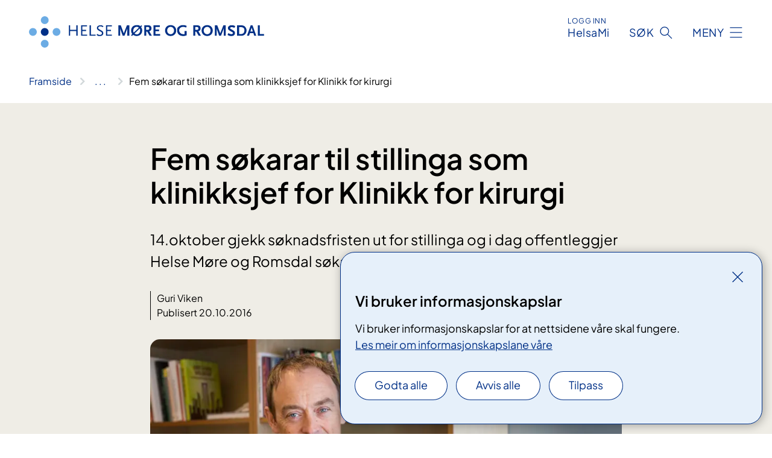

--- FILE ---
content_type: text/html; charset=utf-8
request_url: https://www.helse-mr.no/om-oss/nyheiter/nyheiter-2016/fem-sokarar-til-stillinga-som-klinikksjef-for-klinikk-for-kirurgi
body_size: 6997
content:


<!DOCTYPE html>

<html lang="nn">

<head>
    <meta name="viewport" content="width=device-width, initial-scale=1" />
    <meta name="format-detection" content="telephone=no" />
    <link href="/static/css/mainstyles.BEVAUtVM.css" rel="stylesheet"></link>
    <link href="/static/css/components.DD6By0E_.css" rel="stylesheet"></link>
    <link rel="stylesheet" href="/FNSP.styles.css?v=e350cf0a970e20e3fd257dd4e8c96ddbae0a52d095304c9e215bd0a5d7faad02" />


<title>Fem s&#xF8;karar til stillinga som klinikksjef for Klinikk for kirurgi - Helse M&#xF8;re og Romsdal</title>
  <meta name="description" content="14.oktober gjekk s&#xF8;knadsfristen ut for stillinga og i dag offentleggjer Helse M&#xF8;re og Romsdal s&#xF8;karlista." />


    <meta property="og:title" content="Fem s&#xF8;karar til stillinga som klinikksjef for Klinikk for kirurgi" />
    <meta property="twitter:title" content="Fem s&#xF8;karar til stillinga som klinikksjef for Klinikk for kirurgi" />
  <meta property="og:description" content="14.oktober gjekk s&#xF8;knadsfristen ut for stillinga og i dag offentleggjer Helse M&#xF8;re og Romsdal s&#xF8;karlista." />
  <meta property="twitter:description" content="14.oktober gjekk s&#xF8;knadsfristen ut for stillinga og i dag offentleggjer Helse M&#xF8;re og Romsdal s&#xF8;karlista." />
  <meta name="twitter:card" content="summary_large_image" />
  <meta property="og:image" content="https://www.helse-mr.no/4a7d89/contentassets/8f7188526caa45efbb1d5edf902866a4/espenremme_adm-dir_hmr.jpg?width=1200&height=628&quality=80" />
  <meta property="twitter:image" content="https://www.helse-mr.no/4a7d89/contentassets/8f7188526caa45efbb1d5edf902866a4/espenremme_adm-dir_hmr.jpg?width=1200&height=628&quality=80" />
  <meta property="og:image:secure_url" content="https://www.helse-mr.no/4a7d89/contentassets/8f7188526caa45efbb1d5edf902866a4/espenremme_adm-dir_hmr.jpg?width=1200&height=628&quality=80" />
  <meta property="og:image:alt" content="" />
  <meta property="twitter:image:alt" content="" />
                <link rel="icon" href="/494db5/globalassets/system/favicon-midt.svg">


<div id="matomo-tracking-props" data-baseUrl="https://app-fnsp-matomo-analytics-prod.azurewebsites.net/" data-siteId="23"></div>
    <script>
        FNSP = {};
        FNSP.API = "https://www.helse-mr.no";
        FNSP.IsPrint = false;
        FNSP.CurrentSite = {Name: "Helse M&#xF8;re og Romsdal", Id: "4201619a-6a0f-4248-885a-d3df9005c75d", StartPage: "185610" }
        FNSP.SingleKey = "FOssxJD0F5jW1TW3VRuqxRkuLlAulQIpUCXRESLCOaCvrZEt";
        FNSP.FindEnabled = false;
        FNSP.StoredQuery = true;
    </script>
    <script>
!function(T,l,y){var S=T.location,k="script",D="instrumentationKey",C="ingestionendpoint",I="disableExceptionTracking",E="ai.device.",b="toLowerCase",w="crossOrigin",N="POST",e="appInsightsSDK",t=y.name||"appInsights";(y.name||T[e])&&(T[e]=t);var n=T[t]||function(d){var g=!1,f=!1,m={initialize:!0,queue:[],sv:"5",version:2,config:d};function v(e,t){var n={},a="Browser";return n[E+"id"]=a[b](),n[E+"type"]=a,n["ai.operation.name"]=S&&S.pathname||"_unknown_",n["ai.internal.sdkVersion"]="javascript:snippet_"+(m.sv||m.version),{time:function(){var e=new Date;function t(e){var t=""+e;return 1===t.length&&(t="0"+t),t}return e.getUTCFullYear()+"-"+t(1+e.getUTCMonth())+"-"+t(e.getUTCDate())+"T"+t(e.getUTCHours())+":"+t(e.getUTCMinutes())+":"+t(e.getUTCSeconds())+"."+((e.getUTCMilliseconds()/1e3).toFixed(3)+"").slice(2,5)+"Z"}(),iKey:e,name:"Microsoft.ApplicationInsights."+e.replace(/-/g,"")+"."+t,sampleRate:100,tags:n,data:{baseData:{ver:2}}}}var h=d.url||y.src;if(h){function a(e){var t,n,a,i,r,o,s,c,u,p,l;g=!0,m.queue=[],f||(f=!0,t=h,s=function(){var e={},t=d.connectionString;if(t)for(var n=t.split(";"),a=0;a<n.length;a++){var i=n[a].split("=");2===i.length&&(e[i[0][b]()]=i[1])}if(!e[C]){var r=e.endpointsuffix,o=r?e.location:null;e[C]="https://"+(o?o+".":"")+"dc."+(r||"services.visualstudio.com")}return e}(),c=s[D]||d[D]||"",u=s[C],p=u?u+"/v2/track":d.endpointUrl,(l=[]).push((n="SDK LOAD Failure: Failed to load Application Insights SDK script (See stack for details)",a=t,i=p,(o=(r=v(c,"Exception")).data).baseType="ExceptionData",o.baseData.exceptions=[{typeName:"SDKLoadFailed",message:n.replace(/\./g,"-"),hasFullStack:!1,stack:n+"\nSnippet failed to load ["+a+"] -- Telemetry is disabled\nHelp Link: https://go.microsoft.com/fwlink/?linkid=2128109\nHost: "+(S&&S.pathname||"_unknown_")+"\nEndpoint: "+i,parsedStack:[]}],r)),l.push(function(e,t,n,a){var i=v(c,"Message"),r=i.data;r.baseType="MessageData";var o=r.baseData;return o.message='AI (Internal): 99 message:"'+("SDK LOAD Failure: Failed to load Application Insights SDK script (See stack for details) ("+n+")").replace(/\"/g,"")+'"',o.properties={endpoint:a},i}(0,0,t,p)),function(e,t){if(JSON){var n=T.fetch;if(n&&!y.useXhr)n(t,{method:N,body:JSON.stringify(e),mode:"cors"});else if(XMLHttpRequest){var a=new XMLHttpRequest;a.open(N,t),a.setRequestHeader("Content-type","application/json"),a.send(JSON.stringify(e))}}}(l,p))}function i(e,t){f||setTimeout(function(){!t&&m.core||a()},500)}var e=function(){var n=l.createElement(k);n.src=h;var e=y[w];return!e&&""!==e||"undefined"==n[w]||(n[w]=e),n.onload=i,n.onerror=a,n.onreadystatechange=function(e,t){"loaded"!==n.readyState&&"complete"!==n.readyState||i(0,t)},n}();y.ld<0?l.getElementsByTagName("head")[0].appendChild(e):setTimeout(function(){l.getElementsByTagName(k)[0].parentNode.appendChild(e)},y.ld||0)}try{m.cookie=l.cookie}catch(p){}function t(e){for(;e.length;)!function(t){m[t]=function(){var e=arguments;g||m.queue.push(function(){m[t].apply(m,e)})}}(e.pop())}var n="track",r="TrackPage",o="TrackEvent";t([n+"Event",n+"PageView",n+"Exception",n+"Trace",n+"DependencyData",n+"Metric",n+"PageViewPerformance","start"+r,"stop"+r,"start"+o,"stop"+o,"addTelemetryInitializer","setAuthenticatedUserContext","clearAuthenticatedUserContext","flush"]),m.SeverityLevel={Verbose:0,Information:1,Warning:2,Error:3,Critical:4};var s=(d.extensionConfig||{}).ApplicationInsightsAnalytics||{};if(!0!==d[I]&&!0!==s[I]){var c="onerror";t(["_"+c]);var u=T[c];T[c]=function(e,t,n,a,i){var r=u&&u(e,t,n,a,i);return!0!==r&&m["_"+c]({message:e,url:t,lineNumber:n,columnNumber:a,error:i}),r},d.autoExceptionInstrumented=!0}return m}(y.cfg);function a(){y.onInit&&y.onInit(n)}(T[t]=n).queue&&0===n.queue.length?(n.queue.push(a),n.trackPageView({})):a()}(window,document,{src: "https://js.monitor.azure.com/scripts/b/ai.2.gbl.min.js", crossOrigin: "anonymous", cfg: {instrumentationKey: 'fe8cae6d-aa1c-4609-89b8-088240892f8a', disableCookiesUsage: true }});
</script>

    <script src="/fnspLocalization/deep-merge.js"></script><script src="/fnspLocalization/SharedResources?lang=nn"></script>
    <script src="/fnspLocalization/DocumentListResources?lang=nn"></script>
    <script src="/fnspLocalization/EventResources?lang=nn"></script>
    <script src="/fnspLocalization/DateResources?lang=nn"></script>
    <script src="/fnspLocalization/ClinicalTrialResources?lang=nn"></script>
</head>

<body class="ui-public">
    
    
<div reactComponentId='CookieConsentComponent-96b2e10c-1b56-4938-b517-174f5453687b' data-json='{"model":{"title":"Vi bruker informasjonskapslar","description":"Vi bruker informasjonskapslar for at nettsidene v\u00E5re skal fungere.","analyticsTitle":"Trafikkanalyse og statistikk","analyticsDescription":"Ved \u00E5 godta desse informasjonskapslane, samtykker du til anonym registrering av statistikk som blir brukt til \u00E5 forbetre innhaldet og brukaropplevinga til nettstaden.","thirdPartyTitle":"Informasjons\u0026shy;kapslar fr\u00E5 tredjepartar","thirdPartyDescription":"Nokre av nettsidene v\u00E5re kan vise innebygd innhald fr\u00E5 andre nettstader, som for eksempel videoar. Desse eksterne innhaldsleverand\u00F8rane bruker eigne informasjonskapslar for \u00E5 kunne vise innhaldet.","thirdPartyCookieNotAvailable":null,"requiredTitle":"N\u00F8dvendige informasjons\u0026shy;kapslar","requiredDescription":"Desse informasjonskapslane handterer reint tekniske funksjonar p\u00E5 nettstaden og er n\u00F8dvendige for at nettsidene v\u00E5re skal fungere","surveyTitle":"Sp\u00F8rje\u0026shy;unders\u00F8kingar","surveyDescription":"Ved \u00E5 godta desse informasjonskapslane, samtykker du til anonym lagring av kva du svarer p\u00E5 sp\u00F8rsm\u00E5let om deltaking.","acceptAllText":"Godta alle","acceptSelectedText":"Godta valde","acceptNecessaryText":"Godta berre n\u00F8dvendige","rejectAllText":"Avvis alle","readMoreAbout":"Les mer om","manageCookiesText":"Administrere informasjonskapslar","withdrawCookiesDescription":"Du kan endre samtykket n\u00E5r som helst ved \u00E5 velje \u00ABAdministrere informasjonskapslar\u00BB nedst p\u00E5 sida.","customizeText":"Tilpass","saveText":"Lagre","closeText":"Lukk","cancelText":"Avbryt","cookiePageLink":{"href":"/om-oss/informasjonskapslar/","text":"Les meir om informasjonskapslane v\u00E5re","target":"_blank","isExternal":false,"sameSite":true},"consentDisabled":false,"activeButDisabled":false,"initialPopupDisabled":false,"cookieConsentVariables":{"consent_enabled":true,"consent_active_but_disabled":false,"popup_disabled":false,"force_map_manage_cookies_button":true,"refresh_with_querystring":false,"use_local_cookie_if_not_equal":false}}}'></div>
<script type="module" src="/static/js/CookieConsentComponent.LY4WY9VI.js"></script>
    
    <a href="#main" class="skiplink">
        Hopp til innhald
    </a>
    



<header>
    <div reactComponentId='HeaderComponent-993d4d69-8fc1-4e14-897f-0ad307282650' data-json='{"headerDTO":{"menu":{"menuButtonText":"Meny","menuItems":[{"title":"Behandling","links":[{"href":"/behandlinger/","text":"Unders\u00F8kingar og behandlingar","target":null,"isExternal":false,"sameSite":true},{"href":"/behandlinger/hmr-ner/","text":"Digitale helsetenester - HMR N\u00E6r","target":null,"isExternal":false,"sameSite":true},{"href":"/behandlinger/pasient-og-parorandeopplering/","text":"Pasient- og p\u00E5r\u00F8randeoppl\u00E6ring","target":null,"isExternal":false,"sameSite":true},{"href":"/behandlinger/klinisk-etikk-komit/","text":"Klinisk etikk-komit\u00E9 ","target":null,"isExternal":false,"sameSite":true},{"href":"/dine-rettar-val-og-moglegheiter/","text":"Dine rettar og moglegheiter","target":null,"isExternal":false,"sameSite":true},{"href":"/behandlinger/barn-som-parorande/","text":"Barn som p\u00E5r\u00F8rande","target":null,"isExternal":false,"sameSite":true}],"showCookieButtonAt":-1},{"title":"Avdeling","links":[{"href":"/avdelinger/","text":"Avdelingar A-\u00C5","target":null,"isExternal":false,"sameSite":true},{"href":"/steder/alesund-sjukehus/","text":"\u00C5lesund sjukehus","target":null,"isExternal":false,"sameSite":true},{"href":"/steder/sjukehuset-nordmore-og-romsdal-hjelset/","text":"Sjukehuset Nordm\u00F8re og Romsdal Hjelset","target":null,"isExternal":false,"sameSite":true},{"href":"/steder/volda-sjukehus/","text":"Volda sjukehus","target":null,"isExternal":false,"sameSite":true},{"href":"/steder/","text":"Fleire stader","target":null,"isExternal":false,"sameSite":true}],"showCookieButtonAt":-1},{"title":"Fag og forsking","links":[{"href":"/fag-og-forsking/","text":"Alt om fag og forsking","target":null,"isExternal":false,"sameSite":true},{"href":"/fag-og-forsking/forsking-og-innovasjon/","text":"Forsking og innovasjon","target":null,"isExternal":false,"sameSite":true},{"href":"/fag-og-forsking/kliniske-studiar/","text":"Kliniske studiar","target":null,"isExternal":false,"sameSite":true},{"href":"/fag-og-forsking/utdanning-og-kompetanseutvikling/","text":"Utdanning og kompetanse","target":null,"isExternal":false,"sameSite":true},{"href":"/fag-og-forsking/utdanning-og-kompetanseutvikling/leger-i-spesialisering-lis/","text":"Legar i spesialisering (LIS)","target":null,"isExternal":false,"sameSite":true},{"href":"/fag-og-forsking/samhandling/","text":"Samhandling","target":null,"isExternal":false,"sameSite":true},{"href":"/fag-og-forsking/samhandling/moteplass-more-og-romsdal/","text":"Fastlegar og andre tilvisarar","target":null,"isExternal":false,"sameSite":true},{"href":"/fag-og-forsking/laboratorietenester/","text":"Laboratorietenester","target":null,"isExternal":false,"sameSite":true}],"showCookieButtonAt":-1},{"title":"Om oss","links":[{"href":"/om-oss/","text":"Om Helse M\u00F8re og Romsdal","target":null,"isExternal":false,"sameSite":true},{"href":"/om-oss/jobb/","text":"Jobb i Helse M\u00F8re og Romsdal","target":null,"isExternal":false,"sameSite":true},{"href":"/om-oss/utviklingsplan/","text":"Utviklingsplan","target":null,"isExternal":false,"sameSite":true},{"href":"/om-oss/sjukehuset-nordmore-og-romsdal/","text":"Nytt sjukehus  - Sjukehuset Nordm\u00F8re og Romsdal (SNR)","target":null,"isExternal":false,"sameSite":true},{"href":"/om-oss/beredskap/","text":"Beredskap","target":null,"isExternal":false,"sameSite":true},{"href":"/om-oss/kontakt-oss/","text":"Kontaktinformasjon","target":null,"isExternal":false,"sameSite":true}],"showCookieButtonAt":-1}],"headerItemsBottom":[],"mainMenuAria":"Hovedmeny"},"search":{"searchButtonText":"S\u00F8k","searchHeadingText":"S\u00F8k","searchPlaceholderText":"S\u00F8k i alt innhald","searchPage":"/sok/","useAutocomplete":false,"autocompleteLanguage":"nn","subSiteStartpageGuid":null},"showHeaderSearch":true,"logo":{"startPageUrl":"/","logoUrl":"/495f01/globalassets/system/logo-helse-mr.svg","alternativeText":"G\u00E5 til forsiden helse-mr.no"},"logoNegative":{"startPageUrl":"/","logoUrl":"/495f1e/globalassets/system/logo-helse-mr-neg.svg","alternativeText":"G\u00E5 til forsiden helse-mr.no"},"login":{"title":"HelsaMi","stikkTittel":"Logg inn","link":{"href":"https://tjenester.helsami.no/HelsaMi/OpenId?op=ID-PORTEN\u0026forceAuthn=False","text":"Logg inn HelsaMi","target":null}},"skipLinkText":"Hopp til innhald","menuModalTitle":"Hovedmeny","searchModalTitle":"Hoveds\u00F8k","openMenuText":"\u00C5pne meny","closeMenuText":"Lukk","openSearchText":"\u00C5pne s\u00F8k","closeSearchText":"Lukk s\u00F8k","standardColumns":" col-12 col-md-10 col-lg-8 col-xl-7 offset-md-1 offset-lg-2","headerMenuAria":"Toppmeny","disableDefaultHeader":false}}'></div>
<script type="module" src="/static/js/HeaderComponent.B8ce81Pg.js"></script>

</header>    
    <main class="main" id="main">
        <div class="news-page">
            <div class="">
                <div class="container nav-container">
                        <div class="breadcrumbs-language-nav has-breadcrumb">


<div reactComponentId='BreadcrumbComponent-c0a2805c-598e-4437-aded-59e166286df5' data-json='{"model":[{"text":"Framside","href":"/","showLink":true},{"text":"Om oss","href":"/om-oss/","showLink":true},{"text":"Nyheiter","href":"/om-oss/nyheiter/","showLink":true},{"text":"Nyheiter 2016","href":"/om-oss/nyheiter/nyheiter-2016/","showLink":true},{"text":"Fem s\u00F8karar til stillinga som klinikksjef for Klinikk for kirurgi","href":"/om-oss/nyheiter/nyheiter-2016/fem-sokarar-til-stillinga-som-klinikksjef-for-klinikk-for-kirurgi/","showLink":false}]}'></div>
<script type="module" src="/static/js/BreadcrumbComponent.C4sxd5c0.js"></script>
                        </div>
                    
                </div>
            </div>
            
            


<div aria-labelledby="sidetittel">
        <section class="header">
            <div class="container">
                <div class="row">
                    <div class="col-12 col-md-10 col-lg-8 offset-md-1 offset-lg-2">
                        
<h1 id="sidetittel">Fem s&#xF8;karar til stillinga som klinikksjef for Klinikk for kirurgi</h1>

                        <p class="ingress">14.oktober gjekk s&#xF8;knadsfristen ut for stillinga og i dag offentleggjer Helse M&#xF8;re og Romsdal s&#xF8;karlista.</p>
                        
    <div class="page-dates page-dates--news">
        <div class="page-dates__date">
                <div>Guri Viken</div>
                    <div>Publisert 20.10.2016</div>
        </div>
    </div>


                            <figure class="polaroid polaroid--white polaroid--no-border">
                                


<picture><source srcset="/4a7d89/contentassets/8f7188526caa45efbb1d5edf902866a4/espenremme_adm-dir_hmr.jpg?format=webp&width=400&height=267&quality=80 400w, /4a7d89/contentassets/8f7188526caa45efbb1d5edf902866a4/espenremme_adm-dir_hmr.jpg?format=webp&width=560&height=373&quality=80 560w, /4a7d89/contentassets/8f7188526caa45efbb1d5edf902866a4/espenremme_adm-dir_hmr.jpg?format=webp&width=900&height=600&quality=80 900w" sizes="(max-width: 560px) 400px, (max-width: 900px) 560px, 900px" type="image/webp"/><source srcset="/4a7d89/contentassets/8f7188526caa45efbb1d5edf902866a4/espenremme_adm-dir_hmr.jpg?width=400&height=267&quality=80 400w, /4a7d89/contentassets/8f7188526caa45efbb1d5edf902866a4/espenremme_adm-dir_hmr.jpg?width=560&height=373&quality=80 560w, /4a7d89/contentassets/8f7188526caa45efbb1d5edf902866a4/espenremme_adm-dir_hmr.jpg?width=900&height=600&quality=80 900w" sizes="(max-width: 560px) 400px, (max-width: 900px) 560px, 900px" /><img alt="" src="/4a7d89/contentassets/8f7188526caa45efbb1d5edf902866a4/espenremme_adm-dir_hmr.jpg?format=webp&width=900&height=600&quality=80" loading="lazy" decoding="async" class="polaroid__image polaroid__image--landscape"/></picture>
                            </figure>
                    </div>
                </div>
            </div>
        </section>
        <section class="content container">
            <div class="row">
                
<div class="anchor-nav-container text-container col-12 col-md-10 col-lg-8 col-xl-7 offset-md-1 offset-lg-2">
    


<p>- Vi legg opp til å gjennomføre intervjuar med utvalte søkarar i løpet av to veker og vil ha ein avgjerd klar i midten av november, seier adm.dir Espen Remme i Helse Møre og Romsdal. </p><p><a href="/4a9fbd/siteassets/documents/snr/sokarliste-klinikksjef-klinikk-for-kirurgi.pdf">Søkarlista finn du her</a></p><a href="/om-oss/nyheiter/nyheiter-2016/ny-klinikksjef-pa-plass"></a><h2>Bakgrunn </h2><p>Sidan samanslåinga av Helse Nordmøre og Romsdal og Helse Sunnmøre til eitt helseføretaket i 2011 har det vore planlagt at organisasjonsmodellen skulle bli evaluert. Hausten 2014 blei det gjennomført ei evaluering av noverande modell, der det kom tydelege signal frå tilsette og leiarar om behov for å gjere grep i dagens organisering. I februar 2016 var det intern høyring på kva organisasjonsmodell helseføretaket burde ha, og i mars blei det vedteke ein tverrgåande modell med vekt på stadleg leiing. I midten av august skal det vere ei ny intern høyring der forslag til prinsipp for organisering på nivå 3 og 4 (avdelings- og seksjonsnivå), og organisering av stadleg leiing skal leggast fram for dei tilsette.<br />&#160;<br /></p>
</div>

            </div>
        </section>
</div>
<div class="block-content">
    

</div>
            
        </div>
            <div class="container print-feedback_container">
                <div class="row">
                    <div class="col-12 col-md-8 col-lg-7 offset-lg-1 col-xl-9 offset-xl-0">


<div reactComponentId='FeedbackComponent-36c5c428-6a87-42f0-addb-63c0c4a193c1' data-json='{"model":{"contentId":186793,"characterLimit":255,"cancelButtonText":"Avbryt","characterLimitText":"{count}/{limit} tegn","commentDescription":"Tilbakemeldinga vil ikkje bli svart p\u00E5. Ikkje send personleg informasjon, for eksempel namn, epost, telefonnummer eller personnummer.","commentLabel":"Kva kan vi gjere for \u00E5 bli betre?","requiredFieldText":null,"yesCommentLabel":"S\u00E5 bra. Fortel oss gjerne kva du var forn\u00F8gd med.","yesCommentDescription":null,"emptyCommentErrorMessage":"Ver venleg og skriv ei tilbakemelding.","commentTooLongErrorMessage":"Tilbakemeldinga er for lang.","feedbackInputValidation":"^[A-Za-z\u00C0-\u00D6\u00D8-\u00F6\u00F8-\u00FF0-9\u010D\u0111\u014B\u0161\u0167\u017E,.;:\\?\\-\\s]*$","invalidInputErrorMessage":"Tilbakemeldinga inneheld tegn som ikkje er tillatt.","noButtonText":"Nei","responseErrorMessage":"Noko gjekk gale.","submitButtonText":"Send","successMessage":"Takk for tilbakemeldinga.","yesButtonText":"Ja","title":"Fann du det du leita etter?"}}'></div>
<script type="module" src="/static/js/FeedbackComponent.oF9ccyGh.js"></script>
                    </div>
                    <div class="d-flex col-md-3 col-lg-2 offset-md-1 offset-lg-1 justify-content-center justify-content-md-end align-items-start">

<div reactComponentId='PrintComponent-a6ba94dc-d0e4-44b5-8e6e-5247691a8b55' data-json='{"filename":"fem-sokarar-til-stillinga-som-klinikksjef-for-klinikk-for-kirurgi","contentId":186793,"language":"nn","buttonAtTop":false,"showPropertiesSelection":false,"properties":[{"name":"CustomFrontpage","label":"Eget forsideark med tittel, ingress og bilde","show":true}]}'></div>
<script type="module" src="/static/js/PrintComponent.FrKVeZkR.js"></script>
                    </div>
                </div>
            </div>
    </main>



<footer class="footer">
    <div class="container">
            <div class="footer__menu">
                <nav aria-label="Bunnmeny" class="footer__menu-container">
                    <ul>
                            <li>
                                <h2 class="footer__menu-title">Rettar</h2>
                                <ul>
                                        <li class="footer__menu-item"><a class="anchorlink anchorlink--white" href="/dine-rettar-val-og-moglegheiter"><span>Dine rettar, val og moglegheiter</span></a></li>
                                        <li class="footer__menu-item"><a class="anchorlink anchorlink--white" href="/behandlinger/barn-som-parorande"><span>Barn som p&#xE5;r&#xF8;rande</span></a></li>
                                </ul>
                            </li>
                            <li>
                                <h2 class="footer__menu-title">Om nettstaden</h2>
                                <ul>
                                        <li class="footer__menu-item"><a class="anchorlink anchorlink--white" href="/om-oss/personvern"><span>Personvern</span></a></li>
                                            <li class="footer__menu-item"><button class="manage-cookies anchorlink anchorlink--white"><span>Administrere informasjonskapslar</span></button></li>
                                        <li class="footer__menu-item"><a class="anchorlink anchorlink--white" href="/om-oss/informasjonskapslar"><span>Informasjonskapslar</span></a></li>
                                        <li class="footer__menu-item"><a class="anchorlink anchorlink--white anchorlink--external" href="https://uustatus.no/nn/erklaringer/publisert/016928d6-86e4-4cc9-8358-fe59a4e59767"><span>Tilgjengelegheitserkl&#xE6;ring</span></a></li>
                                </ul>
                            </li>
                            <li>
                                <h2 class="footer__menu-title">Kontaktinformasjon</h2>
                                <ul>
                                        <li class="footer__menu-item"><a class="anchorlink anchorlink--white" href="/om-oss/kontakt-oss"><span>Kontakt oss</span></a></li>
                                        <li class="footer__menu-item"><a class="anchorlink anchorlink--white" href="/om-oss/media"><span>Mediekontakt</span></a></li>
                                </ul>
                            </li>
                            <li>
                                <h2 class="footer__menu-title">F&#xF8;lg oss</h2>
                                <ul>
                                        <li class="footer__menu-item"><a class="anchorlink anchorlink--white anchorlink--external" href="https://www.facebook.com/helsemoreogromsdal"><span>Facebook</span></a></li>
                                        <li class="footer__menu-item"><a class="anchorlink anchorlink--white anchorlink--external" href="https://www.youtube.com/user/infohnr"><span>YouTube</span></a></li>
                                        <li class="footer__menu-item"><a class="anchorlink anchorlink--white anchorlink--external" href="https://www.flickr.com/photos/helse_midt-norge/"><span>Flickr</span></a></li>
                                        <li class="footer__menu-item"><a class="anchorlink anchorlink--white anchorlink--external" href="https://www.linkedin.com/company/helse-m%C3%B8re-og-romsdal-hf"><span>LinkedIN</span></a></li>
                                        <li class="footer__menu-item"><a class="anchorlink anchorlink--white anchorlink--external" href="https://www.instagram.com/helsemoreogromsdal/"><span>Instagram</span></a></li>
                                </ul>
                            </li>
                    </ul>

                </nav>
            </div>
    </div>
    
    
    <div class="footer__bottom">
        <div class="container">
                <a href="/" class="footer__logo-link">
                    <img class="footer__logo" src="/495f1e/globalassets/system/logo-helse-mr-neg.svg" alt="G&#xE5; til forsiden helse-mr.no" />
                </a>
            <p class="footer__text">
                
            </p>
            <div class="footer__contact row">
                    <section class="col-12 col-md-6 col-xl-4" aria-labelledby="footer-contact-main-section">
                        <h2 class="visuallyhidden" id="footer-contact-main-section">Kontaktinformasjon</h2>
                            <section class="footer__contact-item" aria-labelledby="footer-contact-section-phone">
                                <h3 class="footer__contact-label" id="footer-contact-section-phone">Telefon</h3>
                                    <ol>
                                            <li>

    <h4>Sentralbord Sunnm&#xF8;re</h4>
<p><a class="phone-link" href="tel:70105000">70 10 50 00</a></p>
</li>
                                            <li>

    <h4>Sentralbord Nordm&#xF8;re og Romsdal</h4>
<p><a class="phone-link" href="tel:71120000">71 12 00 00</a></p>
</li>
                                    </ol>
                            </section>
                            <section class="footer__contact-item" aria-labelledby="footer-contact-section-email">
                                <h3 class="footer__contact-label" id="footer-contact-section-email">E-post</h3>

<p class="email-block contact-block--secondary">
        <a href="mailto:postmottak@helse-mr.no?body=Ikke%20skriv%20sensitiv%20informasjon%20eller%20helseopplysninger%20i%20e-post." data-id="email-342215">postmottak@helse-mr.no</a>
</p>

                            </section>
                            <section class="footer__contact-item" aria-labelledby="footer-contact-section-secure-dialog">
                                <h3 class="footer__contact-label" id="footer-contact-section-secure-dialog">Sikker dialog</h3>

    <p class="secure-dialog">
        <a class="secure-dialog-link" href="/om-oss/kontakt-oss/#send-sikker-post-via-edialog" data-id="securedialog-724283">eDialog</a>
    </p>

                                    
                            </section>
                    </section>
                <div class="col-12 col-md-6 col-xl-8">
                    <div class="row">
                            <section class="col-12 col-xl-6" aria-labelledby="footer-address-main-section">
                                <h2 class="visuallyhidden" id="footer-address-main-section">Adresse</h2>
                                    <section class="footer__contact-item" aria-labelledby="footer-contact-section-postal">
                                        <h3 class="footer__contact-label" id="footer-contact-section-postal">Postadresse</h3>



        <p>Helse M&#xF8;re og Romsdal HF</p>
    <p>Postboks 1600</p>
    <p>6026 &#xC5;lesund</p>
                                    </section>
                            </section>
                        <section class="col-12 col-xl-6 footer__partner" aria-labelledby="footer-organization-section-main">
                            <h2 class="visuallyhidden" id="footer-organization-section-main">Organisasjon</h2>
                                <div class="footer__contact-item">
                                    <h3 class="footer__contact-label">Organisasjonsnummer</h3>
                                    <p class="footer__no-wrap">997 005 562</p>
                                </div>
                            <p class="footer__partner-text"></p>
                        </section>
                    </div>
            
                </div>
            </div>
        </div>
    </div>
</footer>   
    
    <script defer="defer" src="/Util/Find/epi-util/find.js"></script>
<script>
document.addEventListener('DOMContentLoaded',function(){if(typeof FindApi === 'function'){var api = new FindApi();api.setApplicationUrl('/');api.setServiceApiBaseUrl('/find_v2/');api.processEventFromCurrentUri();api.bindWindowEvents();api.bindAClickEvent();api.sendBufferedEvents();}})
</script>

    <script type="module" src="/static/js/shared.BTEICu9n.js"></script>
    <script src="/resources/bootstrap.min.js?v=9bcd4d0f29dc6556ebeeff44eaa0965f0c7f7308ee58394708cce2f698cca1b0"></script>
    <script type="module" src="/static/js/TableOfContentComponent.D9GDC9On.js"></script>

</body>

</html>


--- FILE ---
content_type: application/javascript
request_url: https://www.helse-mr.no/fnspLocalization/SharedResources?lang=nn
body_size: -1375
content:
window.fnspLocalization = jsResourceHandler.deepmerge(window.fnspLocalization || {}, {"SharedResources":{"SubjectTitle":"Fagområde","ShowFullBreadcrumb":"Vis hele brødsmulestien","SearchFilterHospital":"Sjukehus","ShowLess":"Vis mindre","ResetSearchText":"Nullstill søk","ResponsibleHospitalTitle":"Ansvarlig sykehus","SearchModalTitle":"Hovedsøk","CloseSearchText":"Lukk søk","ErrorGraphSearchText":"Det oppstod en feil under søket. Vennligst prøv igjen senere.","MethodStatusTitle":"Status","AboutTheSite":"Om nettstedet","SpecialtyTitle":"Spesialitet","ShowMore2":"Vis fleire","ReadMoreAbout":"Les mer om","SearchFilterOrganization":"Føretak","EventCategoryTitle":"Kurs- og møtetype","HRCSTitle":"Helsekategori","MethodPhaseTitle":"Fase","ResponsibleDepartmentTitle":"Ansvarlig enhet","PageNotFoundText":"Sida du leitar etter finst ikkje på denne adressa. Sida kan vere flytta eller sletta.","And":"Og","Breadcrumb":"Brødsmulesti","StagingEnvBannerContent":"Dette er et testmiljø. Informasjonen som vises her er ikke nødvendigvis riktig.","Updated":"Sist oppdatert","MenuModalTitle":"Hovedmeny","Close":"Lukk","CloseMenuText":"Lukk","ShowMore":"Vis meir","OpenSearchText":"Åpne søk","PrintButtonText":"Utskrift","LanguageSwitch":"Språkvelger","Or":"Eller","AnchorNavigationMenuTitle":"Innhald på denne sida","ShowLess2":"Vis færre","Published":"Publisert","CooperationTitle":"Samarbeid med","SkipLinkText":"Hopp til innhald","ErrorGraphSearchTitle":"Feil med søk","MedicalTreatmentTitle":"Relevant behandling","StagingEnvBannerLinkText":"Gå til det ekte nettstedet til {nettsted}","PrintPDFButtonText":"PDF-utskrift","ResultsSkipLinkText":"Hopp til resultater","PageNotFoundTitle":"Fann ikkje sida","OpenMenuText":"Åpne meny","SpecialtyTitleMultiple":"Spesialitetar","MethodTypeTitle":"Type"}})

--- FILE ---
content_type: application/javascript
request_url: https://www.helse-mr.no/fnspLocalization/EventResources?lang=nn
body_size: -1717
content:
window.fnspLocalization = jsResourceHandler.deepmerge(window.fnspLocalization || {}, {"EventResources":{"StartTimeBeforeEndTimeError":"Tidspunkt for Slutt kan ikke være før tidspunkt for Start.","Canceled":"Avlyst","SubjectEvent":"Fagkurs","PassedOverview":"Dato passert","WhenHeading":"Når","AddressHeading":"Kvar","OtherDatesHeading":"Andre datoar","Passed":"Passert","SeveralDatesLabel":"Fleire datoar","AboutReferralHeading":"Du må ha tilvising for å delta","Events":"arrangement","OrganizerHeading":"Arrangør","HeadingSignup":"Påmelding","DateToBeAnnounced":"Dato kjem","FactsHeading":"Tid og stad","OnlineCourseOrNoDate":"Alltid tilgjengeleg","TypeHeading":"Type arrangement","PatientEvent":"Pasientkurs","Full":"Fullt","ShowMoreDates":"Vis andre datoar","SignupEnd":"Frist for påmelding","ContactHeading":"Kontakt","RelevantTreatmentsLabel":"Relevante behandlingar","DurationHeading":"Varigheit","ShowLessDates":"Skjul andre datoar"}})

--- FILE ---
content_type: image/svg+xml
request_url: https://www.helse-mr.no/495f01/globalassets/system/logo-helse-mr.svg
body_size: -496
content:
<?xml version="1.0" encoding="UTF-8"?>
<svg id="Layer_1" data-name="Layer 1" xmlns="http://www.w3.org/2000/svg" version="1.1" viewBox="0 0 434.6 58">
  <defs>
    <style>
      .cls-1 {
        fill: #003087;
      }

      .cls-1, .cls-2 {
        stroke-width: 0px;
      }

      .cls-2 {
        fill: #6cace4;
      }
    </style>
  </defs>
  <path class="cls-2" d="M36.2,7.2c0,4-3.2,7.2-7.2,7.2s-7.2-3.2-7.2-7.2S25,0,29,0s7.2,3.2,7.2,7.2Z"/>
  <path class="cls-1" d="M36.2,29c0,3.9-3.2,7.2-7.2,7.2s-7.2-3.2-7.2-7.2,3.2-7.2,7.2-7.2,7.2,3.2,7.2,7.2Z"/>
  <path class="cls-2" d="M14.3,29c0,3.9-3.2,7.2-7.2,7.2s-7.2-3.2-7.2-7.2,3.2-7.2,7.2-7.2,7.2,3.2,7.2,7.2Z"/>
  <path class="cls-2" d="M58,29c0,3.9-3.2,7.2-7.2,7.2s-7.2-3.2-7.2-7.2,3.2-7.2,7.2-7.2,7.2,3.2,7.2,7.2Z"/>
  <path class="cls-2" d="M36.2,50.8c0,3.9-3.2,7.2-7.2,7.2s-7.2-3.2-7.2-7.2,3.2-7.2,7.2-7.2,7.2,3.2,7.2,7.2Z"/>
  <path class="cls-1" d="M87.4,36.1v-8.9h-11.4v8.9h-2.4v-19.4h2.4v8.3h11.4v-8.3h2.4v19.4h-2.4Z"/>
  <path class="cls-1" d="M96.2,36.1v-19.4h10.9v2h-8.5v6.5h7v2h-7v6.8h8.7v2h-11.1Z"/>
  <path class="cls-1" d="M112,36.1v-19.4h2.4v17.3h8.7v2h-11.1Z"/>
  <path class="cls-1" d="M136.3,20.1c-1-.6-1.4-.8-2-1-.7-.2-1.9-.4-2.7-.4-2.2,0-3.7,1.1-3.7,2.7s.9,2.2,4.8,4.3c1.3.7,2.3,1.3,3.1,2,.9.8,1.5,2.1,1.5,3.5,0,3.3-2.5,5.4-6.4,5.4s-2.6-.2-3.6-.6c-.7-.3-1.2-.6-2.5-1.4l1.2-1.9c1.1.7,1.6,1,2.2,1.3.9.3,1.8.5,2.8.5,2.3,0,3.7-1.1,3.7-2.9s0-1-.3-1.4c-.3-.6-.9-1.1-1.6-1.6-.3-.2-1.4-.7-3.2-1.7-2.9-1.6-4.1-3.1-4.1-5.1,0-3.1,2.6-5.1,6.4-5.1s2.3.1,3.3.5c.8.3,1.3.5,2.3,1.1l-1.1,2Z"/>
  <path class="cls-1" d="M142.2,36.1v-19.4h10.9v2h-8.5v6.5h7v2h-7v6.8h8.7v2h-11.1Z"/>
  <path class="cls-1" d="M181.6,36.1v-14.2c-.1,1-.1,1.1-.7,2.8l-4.4,11.4h-3.3l-4-11.2c-.4-1.1-.4-1.4-.7-3.1v14.3h-3.3v-19.4h4.4l5.2,13.8c.2.6.3.8.4,1.5.1-.9.2-1,.4-1.5l5.4-13.8h4.4v19.4h-3.5Z"/>
  <path class="cls-1" d="M204.5,22.8l-9.4,9.1c1.2,1,2.6,1.6,4,1.6,3.6,0,6.3-3,6.3-7s-.2-2.5-.9-3.7ZM199.1,19.5c-3.6,0-6.3,3-6.3,6.9s.3,2.7.9,3.8l9.4-9.1c-1.3-1.1-2.5-1.6-4-1.6ZM199.1,36.5c-2.4,0-4.6-.7-6.7-2.1l-2.1,2.1-1.7-1.6,2.2-2c-1.5-2.2-2.1-4-2.1-6.4,0-6,4.2-10.1,10.2-10.1s5,.7,6.7,2.1l1.9-1.9,1.7,1.5-2.1,2c1.4,1.8,2.1,3.9,2.1,6.3,0,5.9-4.3,10.1-10.3,10.1Z"/>
  <path class="cls-1" d="M219,19.9h-2.4v5.3h2.4c2.3,0,3.4-.8,3.4-2.8s-1-2.6-3.4-2.6ZM222.9,36.1l-4.4-7.7h-1.8v7.7h-3.7v-19.4h6.5c2.8,0,4.1.4,5.3,1.4,1.1,1,1.6,2.4,1.6,4.2s-.4,2.7-1.1,3.6c-.7.9-1.4,1.3-3,1.8l4.8,8.3h-4Z"/>
  <path class="cls-1" d="M230.1,36.1v-19.4h11.8v3.1h-8.1v4.8h6.6v3.1h-6.6v5.2h8.5v3.1h-12.2Z"/>
  <path class="cls-1" d="M261.8,19.6c-3.7,0-6.4,2.9-6.4,6.8s2.7,6.8,6.4,6.8,6.3-2.9,6.3-6.8-2.7-6.8-6.3-6.8ZM261.8,36.5c-6,0-10.3-4.2-10.3-10.1s4.2-10,10.3-10,10.3,4,10.3,10-4.3,10.1-10.3,10.1Z"/>
  <path class="cls-1" d="M289.6,35.9c-2.1.5-3.3.6-4.9.6-6.4,0-10.9-4.1-10.9-10.1s1.1-5.5,3.2-7.4c2-1.8,4.2-2.6,7.6-2.6s2.8.1,4,.4c.9.2,1.5.4,2.9,1l-.9,3.1c-.7-.3-1.2-.4-1.6-.6-1.4-.5-2.8-.7-4-.7-4.3,0-7.4,2.7-7.4,6.5s3.3,7,7.6,7,1.4,0,2.5-.4v-5.3h3.7v7.9l-2,.5Z"/>
  <path class="cls-1" d="M309.8,19.9h-2.4v5.3h2.4c2.3,0,3.4-.8,3.4-2.8s-1-2.6-3.4-2.6ZM313.7,36.1l-4.4-7.7h-1.8v7.7h-3.7v-19.4h6.5c2.8,0,4.1.4,5.3,1.4,1.1,1,1.6,2.4,1.6,4.2s-.4,2.7-1.1,3.6c-.7.9-1.4,1.3-3,1.8l4.8,8.3h-4Z"/>
  <path class="cls-1" d="M329.4,19.6c-3.7,0-6.4,2.9-6.4,6.8s2.7,6.8,6.4,6.8,6.3-2.9,6.3-6.8-2.7-6.8-6.3-6.8ZM329.4,36.5c-6,0-10.3-4.2-10.3-10.1s4.2-10,10.3-10,10.3,4,10.3,10-4.3,10.1-10.3,10.1Z"/>
  <path class="cls-1" d="M360,36.1v-14.2c-.1,1-.1,1.1-.7,2.8l-4.4,11.4h-3.3l-4-11.2c-.4-1.1-.4-1.4-.7-3.1v14.3h-3.3v-19.4h4.4l5.2,13.8c.2.6.3.8.4,1.5.1-.9.2-1,.4-1.5l5.4-13.8h4.4v19.4h-3.5Z"/>
  <path class="cls-1" d="M379.7,21.4c-2.1-.9-3.7-1.4-5-1.4s-2.8.7-2.8,1.8.5,1.3,1.8,2.1c3,1.6,4.9,2.8,5.8,3.7.8.8,1.3,2.1,1.3,3.5,0,3.5-2.5,5.5-6.8,5.5s-1.2,0-1.7-.1c-1.4-.2-2-.4-4-1.3l-1.3-.6,1.6-3.4c1.4.8,2,1.1,2.8,1.3,1,.4,2,.6,2.8.6,1.7,0,2.8-.8,2.8-1.9s-.4-1.4-1.7-2.1l-3-1.7c-3.4-2-4.5-3.3-4.5-5.4s.3-2,.8-2.7c.3-.5.8-1,1.4-1.4,1.4-1,2.6-1.3,4.9-1.3s2.4.1,3.6.5c.9.3,1.5.5,2.8,1.1l-1.5,3.3Z"/>
  <path class="cls-1" d="M395.9,21.2c-1-.8-2.5-1.1-4.6-1.1h-2.9v12.9h2.9c4.4,0,6.9-2.3,6.9-6.5s-.9-4.2-2.2-5.3ZM399.5,33.3c-1.8,1.9-4.3,2.8-7.8,2.8h-7.2v-19.4h7.2c3.7,0,6,.8,7.9,2.8,1.7,1.8,2.6,4.3,2.6,6.8s-1,5.1-2.7,6.9Z"/>
  <path class="cls-1" d="M411.6,21.2l-2.2,7h4.5l-2.3-7ZM416.4,36.1l-1.5-4.8h-6.5l-1.6,4.8h-3.9l7-19.4h3.3l7,19.4h-3.9Z"/>
  <path class="cls-1" d="M423,36.1v-19.4h3.7v16.2h7.9v3.1h-11.6Z"/>
</svg>

--- FILE ---
content_type: application/javascript
request_url: https://www.helse-mr.no/fnspLocalization/ClinicalTrialResources?lang=nn
body_size: -1491
content:
window.fnspLocalization = jsResourceHandler.deepmerge(window.fnspLocalization || {}, {"ClinicalTrialResources":{"AdverseOutcomeLabel":"Ver merksam","SearchHitActiveNotStarted":"Opnar for rekruttering","AboutParticipation":"Informasjon om deltaking","CristinLinkText":"Prosjektside i Nasjonalt vitenarkiv","OtherHospitalsLabel":"Samarbeid med","AboutTrial":"Om studien","DefaultDetails":"For at du skal bli vurdert som deltakar i ein klinisk studie, må vanlegvis den behandlande legen din sende ein førespurnad til det sjukehuset som er ansvarleg for studien. Du må også passe inn i dei kriteria som forskarane har sett for å velje ut pasientar til studiane sine.","ActiveTrialNoDates":"Studien er aktiv. Det er ingen bestemde datoar for rekruttering.","ActiveTrialLabel":"Studien er open for rekruttering","ToDate":"fram til","SearchHitActiveNoEndDate":"Open for rekruttering","ScientificTitleLabel":"Vitskapleg tittel","ActiveOpenLabel":"Aktiv, open for rekruttering","MainContentLabel":"Kva inneber studien?","ParticipationLabel":"Kven kan delta?","ClosedTrialRecruitingLabel":"Rekrutteringa er avslutta","CristinLabel":"Les meir om studien","ContactLabel":"Kontaktinformasjon","RelevantTreatmentsLabel":"Relevant for","ClosedLabel":"Avslutta","ClosedTrialLabel":"Studien er avslutta","FromDate":"frå","ClinicalTrial":"Klinisk studie","AboutClinicalTrials":"Om kliniske studiar","PartnersLabel":"Samarbeidspartnarar","SearchHitActiveWithEndDate":"Open for rekruttering fram til","ClinicalTrials":"Kliniske studiar","ActiveLabel":"Aktiv","OpenTrialRecruitmentLabel":"Åpen for rekruttering","ClosedTrialRecruitmentLabel":"Stengt for rekruttering","ActiveClosedLabel":"Aktiv, stengt for rekruttering","ParticipationDetailsLabel":"Sjekkliste – detaljar om deltaking"}})

--- FILE ---
content_type: application/javascript
request_url: https://www.helse-mr.no/fnspLocalization/DateResources?lang=nn
body_size: -2160
content:
window.fnspLocalization = jsResourceHandler.deepmerge(window.fnspLocalization || {}, {"DateResources":{"Day":"Dag","Days":"Dagar"}})